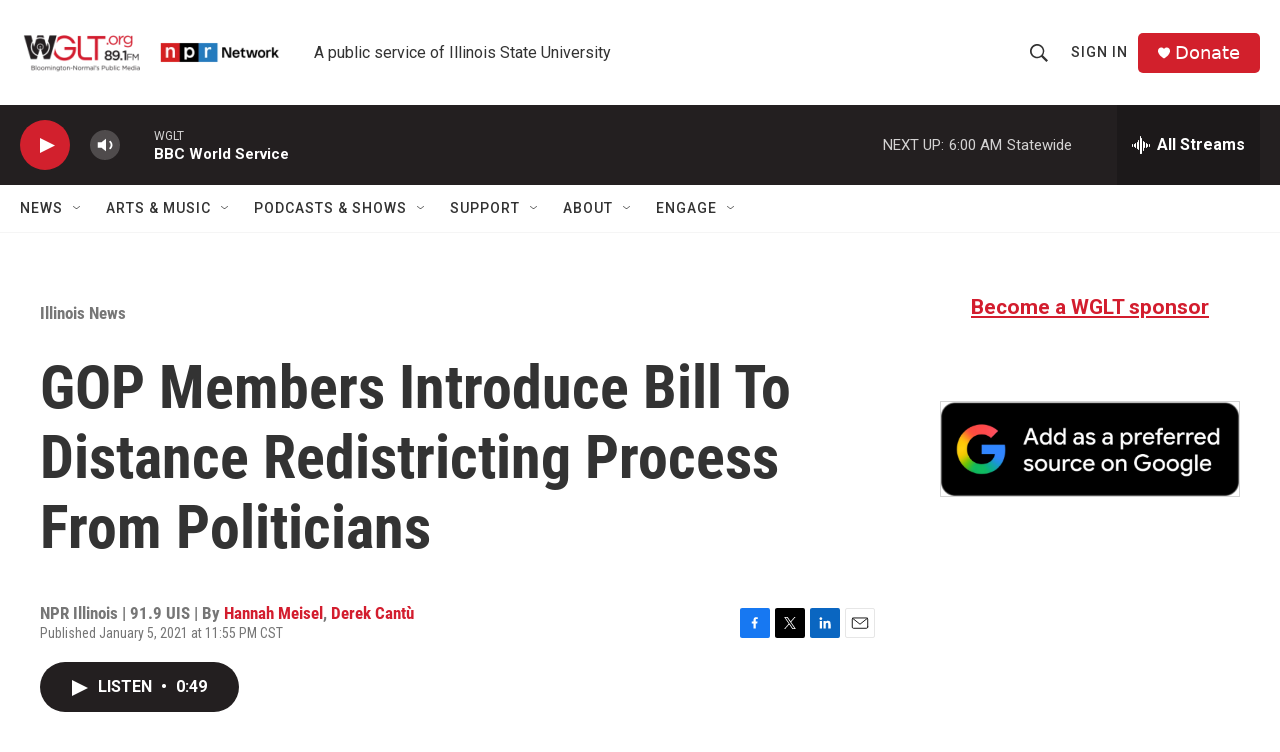

--- FILE ---
content_type: text/html; charset=utf-8
request_url: https://www.google.com/recaptcha/api2/aframe
body_size: 267
content:
<!DOCTYPE HTML><html><head><meta http-equiv="content-type" content="text/html; charset=UTF-8"></head><body><script nonce="Htd9n5GUZ6uingUAPdb8DA">/** Anti-fraud and anti-abuse applications only. See google.com/recaptcha */ try{var clients={'sodar':'https://pagead2.googlesyndication.com/pagead/sodar?'};window.addEventListener("message",function(a){try{if(a.source===window.parent){var b=JSON.parse(a.data);var c=clients[b['id']];if(c){var d=document.createElement('img');d.src=c+b['params']+'&rc='+(localStorage.getItem("rc::a")?sessionStorage.getItem("rc::b"):"");window.document.body.appendChild(d);sessionStorage.setItem("rc::e",parseInt(sessionStorage.getItem("rc::e")||0)+1);localStorage.setItem("rc::h",'1768633008425');}}}catch(b){}});window.parent.postMessage("_grecaptcha_ready", "*");}catch(b){}</script></body></html>